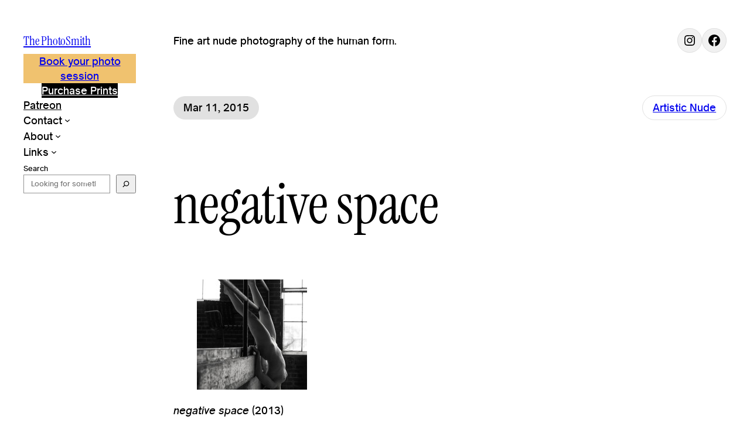

--- FILE ---
content_type: text/css
request_url: https://thephotosmith.com/wp-content/themes/hideo/style.css?ver=1.0.5
body_size: 459
content:
/*
Theme Name: Hideo
Text Domain: hideo
Version: 1.0.5
Description: Hideo is a clean portfolio and blog theme with bold headings and subdued colors. It comes with 7 different theme styles and over 20 block patterns. Demo: https://andersnoren.se/themes/hideo/
Tags: blog, portfolio, news, grid-layout, one-column, two-columns, three-columns, custom-background, custom-colors, custom-logo, custom-menu, editor-style, featured-images, sticky-post, threaded-comments, translation-ready, block-styles, wide-blocks, full-site-editing, block-patterns
Author: Anders Norén
Author URI: https://andersnoren.se
Theme URI: https://andersnoren.se/teman/hideo-wordpress-theme/
License: GNU General Public License version 2.0
License URI: http://www.gnu.org/licenses/gpl-2.0.html
Requires PHP: 7.4
Tested up to: 6.5
*/

body {
	-moz-osx-font-smoothing: grayscale;
	-webkit-font-smoothing: antialiased;
}

a {
	text-decoration-thickness: 1px;
	text-underline-offset: 0.15em;
}

input, textarea {
	color: inherit;
	font: inherit;
	letter-spacing: inherit;
}

::placeholder { 
	color: var( --wp--preset--color--70 );
}

/* STRUCTURE */

@media (max-width: 781px) {
	:root:not(.editor-styles-wrapper) .site-header-desktop,
	:root:not(.editor-styles-wrapper) .site-sidebar-col {
		display: none !important;
	}
}

@media (min-width: 782px) {
	:root:not(.editor-styles-wrapper) .site-header {
		display: none !important;
	}
}

/* HELPER CLASSES */

.hide-empty:empty { display: none !important; }

/* BLOCK: QUOTE & PULLQUOTE */

.is-style-has-quotation-mark:before,
.wp-block-pullquote blockquote:before {
	content: "“";
	display: block;
	font-family: "Open Sauce Two", ui-sans-serif, sans-serif;
	font-size: clamp( 80px, 3em, 128px );
	line-height: .8;
	margin-left: -.05em;
	margin-bottom: .3em;
	max-height: .3em;
}